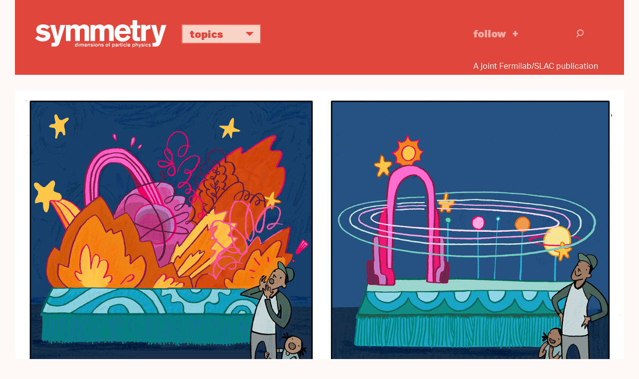

--- FILE ---
content_type: text/html; charset=UTF-8
request_url: https://www.symmetrymagazine.org/article/how-to-build-a-universe?language_content_entity=und
body_size: 13943
content:



<!DOCTYPE html>
<html lang="en" dir="ltr" prefix="og: https://ogp.me/ns#">
  <head>
    <meta charset="utf-8">
    <meta http-equiv="X-UA-Compatible" content="IE=edge">
    <meta name="viewport" content="width=device-width, initial-scale=1.0">

	<link rel="apple-touch-icon" sizes="57x57" href="/themes/symmetry2015/images/icons/apple-touch-icon-57x57.png">
	<link rel="apple-touch-icon" sizes="60x60" href="/themes/symmetry2015/images/icons/apple-touch-icon-60x60.png">
	<link rel="apple-touch-icon" sizes="72x72" href="/themes/symmetry2015/images/icons/apple-touch-icon-72x72.png">
	<link rel="apple-touch-icon" sizes="76x76" href="/themes/symmetry2015/images/icons/apple-touch-icon-76x76.png">
	<link rel="apple-touch-icon" sizes="114x114" href="/themes/symmetry2015/images/icons/apple-touch-icon-114x114.png">
	<link rel="apple-touch-icon" sizes="120x120" href="/themes/symmetry2015/images/icons/apple-touch-icon-120x120.png">
	<link rel="apple-touch-icon" sizes="144x144" href="/themes/symmetry2015/images/icons/apple-touch-icon-144x144.png">
	<link rel="apple-touch-icon" sizes="152x152" href="/themes/symmetry2015/images/icons/apple-touch-icon-152x152.png">
	<link rel="apple-touch-icon" sizes="180x180" href="/themes/symmetry2015/images/icons/apple-touch-icon-180x180.png">
	<link rel="icon" type="image/png" href="/themes/symmetry2015/images/icons/favicon-32x32.png" sizes="32x32">
	<link rel="icon" type="image/png" href="/themes/symmetry2015/images/icons/favicon-194x194.png" sizes="194x194">
	<link rel="icon" type="image/png" href="/themes/symmetry2015/images/icons/favicon-96x96.png" sizes="96x96">
	<link rel="icon" type="image/png" href="/themes/symmetry2015/images/icons/android-chrome-192x192.png" sizes="192x192">
	<link rel="icon" type="image/png" href="/themes/symmetry2015/images/icons/favicon-16x16.png" sizes="16x16">
	<link rel="manifest" href="/themes/symmetry2015/images/icons/manifest.json">
	<link rel="mask-icon" href="/themes/symmetry2015/images/icons/safari-pinned-tab.svg">
	<link rel="shortcut icon" href="/themes/symmetry2015/images/icons/favicon.ico">
	<meta name="msapplication-TileColor" content="#da532c">
	<meta name="msapplication-TileImage" content="/themes/symmetry2015/images/icons/mstile-144x144.png">
	<meta name="msapplication-config" content="/themes/symmetry2015/images/icons/browserconfig.xml">  
  
  
    <meta charset="utf-8" />
<script async src="https://www.googletagmanager.com/gtag/js?id=UA-25740520-1"></script>
<script>window.dataLayer = window.dataLayer || [];function gtag(){dataLayer.push(arguments)};gtag("js", new Date());gtag("set", "developer_id.dMDhkMT", true);gtag("config", "UA-25740520-1", {"groups":"default","page_placeholder":"PLACEHOLDER_page_path","allow_ad_personalization_signals":false});gtag("config", "G-KGEDWRGFHS", {"groups":"default","page_placeholder":"PLACEHOLDER_page_location","allow_ad_personalization_signals":false});</script>
<meta name="description" content="Our universe should be a formless fog of energy. Why isn’t it?" />
<link rel="canonical" href="https://www.symmetrymagazine.org/article/how-to-build-a-universe?language_content_entity=und" />
<link rel="shortlink" href="https://www.symmetrymagazine.org/node/52247?language_content_entity=und" />
<meta property="og:site_name" content="symmetry magazine" />
<meta property="og:type" content="Article" />
<meta property="og:url" content="https://www.symmetrymagazine.org/article/how-to-build-a-universe?language_content_entity=und" />
<meta property="og:title" content="How to build a universe" />
<meta property="og:description" content="Our universe should be a formless fog of energy. Why isn’t it?" />
<meta property="og:image" content="https://www.symmetrymagazine.org/sites/default/files/styles/2015_hero/public/images/standard/Header_How_to_build_a_universe.gif?itok=Hq7SWCd1" />
<meta property="og:image:width" content="1600" />
<meta property="og:image:height" content="900" />
<meta name="twitter:card" content="summary_large_image" />
<meta name="twitter:title" content="How to build a universe" />
<meta name="twitter:description" content="Our universe should be a formless fog of energy. Why isn’t it?" />
<meta name="twitter:creator" content="@symmetrymag" />
<meta name="twitter:creator:id" content="16130330" />
<meta name="twitter:image" content="https://www.symmetrymagazine.org/sites/default/files/styles/2015_hero/public/images/standard/Header_How_to_build_a_universe.gif?itok=Hq7SWCd1" />
<meta name="Generator" content="Drupal 10 (https://www.drupal.org)" />
<meta name="MobileOptimized" content="width" />
<meta name="HandheldFriendly" content="true" />
<meta name="viewport" content="width=device-width, initial-scale=1.0" />
<link rel="alternate" hreflang="und" href="https://www.symmetrymagazine.org/article/how-to-build-a-universe?language_content_entity=und" />

    <script src="https://kit.fontawesome.com/749f1bbb94.js" crossorigin="anonymous"></script>
    <script src="//use.typekit.net/qun4fsy.js"></script>
    <script>try{Typekit.load();}catch(e){}</script>
    <title>How to build a universe | symmetry magazine</title>
    <link rel="stylesheet" media="all" href="/sites/default/files/css/css_xgF2kK8eXw-MLazy2ITgLgMWXbwCWEX3ylB2DlfXO_k.css?delta=0&amp;language=en&amp;theme=symmetry2015&amp;include=eJxFyFsKgCAQQNENiVNBCxp1yMIXM1q5-6KIfi6XYwOKdEjZkbKZCRy3gkHjhqcqyLgwFi8f_6JbKs2EVTw5JT1GqtynYZzBoNAtUim-v690CDzVMbsW6AKMUi1F" />
<link rel="stylesheet" media="all" href="/sites/default/files/css/css_0KTtDadX1luJWjNieSkxJO5JptJDEvGdFi80YbfuzU8.css?delta=1&amp;language=en&amp;theme=symmetry2015&amp;include=eJxFyFsKgCAQQNENiVNBCxp1yMIXM1q5-6KIfi6XYwOKdEjZkbKZCRy3gkHjhqcqyLgwFi8f_6JbKs2EVTw5JT1GqtynYZzBoNAtUim-v690CDzVMbsW6AKMUi1F" />
<link rel="stylesheet" media="print" href="/sites/default/files/css/css_H4NPUsOq1gYj-M4khMQ7K3jGWO0-0edwooGx2H9EAVA.css?delta=2&amp;language=en&amp;theme=symmetry2015&amp;include=eJxFyFsKgCAQQNENiVNBCxp1yMIXM1q5-6KIfi6XYwOKdEjZkbKZCRy3gkHjhqcqyLgwFi8f_6JbKs2EVTw5JT1GqtynYZzBoNAtUim-v690CDzVMbsW6AKMUi1F" />

    
    <!-- HTML5 shim and Respond.js for IE8 support of HTML5 elements and media queries -->
    <!--[if lt IE 9]>
      <script src="https://oss.maxcdn.com/html5shiv/3.7.2/html5shiv.min.js"></script>
      <script src="https://oss.maxcdn.com/respond/1.4.2/respond.min.js"></script>
    <![endif]-->
  </head>
  <body class="path-article-how-to-build-a-universe category--feature page--node-52247 path-node page-node-type-article">
        <a href="#main-content" class="visually-hidden focusable">
      Skip to main content
    </a>
    <div class="print-logo"><img src="/themes/symmetry2015/images/logo-full-black.svg" alt="symmetry | dimensions of particle physics"></div>
    
      <div class="dialog-off-canvas-main-canvas" data-off-canvas-main-canvas>
    

<header class="header sticky">
    <div class="container">
		<div class="header-content">		      
			<div class="logo">
				<a href="/">
					<img class="logo-only" alt="symmetry" src="/themes/symmetry2015/images/logo.svg">
					<img class="logo-full" alt="symmetry | dimensions of particle physics" src="/themes/symmetry2015/images/logo-full.svg">
				</a>
			</div>			      
			<div class="topics">
				<ul class="topics-nav">
					<li class="dropdown"><a aria-expanded="false" aria-haspopup="true" class="btn dropdown-toggle" data-toggle="dropdown" href="#" role="button">Topics <i class="icon-svg_arrowDWN"></i></a>
					<ul class="dropdown-menu">
						<li><a href="/archive?topic=3364">Higgs boson</a></li>
						<li><a href="/archive?topic=3366">Neutrinos</a></li>
						<li><a href="/archive?topic=3362">Dark matter</a></li>
						<li><a href="/archive?topic=3361">Dark energy</a></li>
						<li><a href="/archive?topic=3367">New physics</a></li>
						<li><a href="/archive?topic=3379">Applications</a></li>
						<li><a href="/archive">Full archive</a></li>
					</ul>
					</li>
				</ul>
			</div>			
			<div class="follow">
				<a href="/subscribe" onclick="_gaq.push([\'_trackEvent\', \'Engagement\', \'Click\', \'Header -  Follow\']);">Follow</a>
			</div>			
			<div class="search-group">
				<div class="search-toggle"><i class="icon-svg_search"></i></div>
			    <div class="search-overlay">
			        <form action="/archive" class="form-search" method="get">
			            <div class="container-inline">
			                <div class="input-append">
			                	<input class="search-query span2 form-text" name="s" placeholder="Search" title="Enter the terms you wish to search for." type="text">
			                	<button class="btn" type="submit"><i class="icon-svg_search"></i><span class="element-invisible">Search</span></button>
			                </div>
			            </div>
			        </form>
			    </div>
			</div>	  
		</div>
        <div class="tagline-wrapper">
			<div class="tagline">A joint Fermilab/SLAC publication</div>
		</div>
    </div>
</header>


  <div class="region region-messages">
    <div data-drupal-messages-fallback class="hidden"></div>

  </div>


<a id="main-content" tabindex="-1"></a>
<section id="content" class="article-header container-fluid">
    <div class="article-header-content">
    	        	<div class="hero">  <div class="region region-hero">
    <div id="block-leadimagenode">
  
    
      
  <div class="field field--name-field-lead-image-node field--type-entity-reference field--label-hidden field__items">
        <div class="field__item">

  <img loading="lazy" src="/sites/default/files/styles/2015_hero/public/images/standard/Header_How_to_build_a_universe.gif?itok=Hq7SWCd1" width="1600" height="900" alt="Two sided image: Man and son looking scared at float with fireworks, man and son looking happily at solar system float and" />





	<div class="image-credit">Artwork by Sandbox Studio, Chicago with Corinne Mucha</div>

</div>
  </div>
  </div>

  </div>
</div>
                <div class="article-title">  <div class="region region-title">
    <div id="block-symmetry2015-page-title">
  
    
      
  <h1><span>How to build a universe</span>
</h1>


  </div>

  </div>
</div>
        <div class="article-deck">  <div class="region region-deck">
    <div class="views-element-container" id="block-views-block-deck-block">
  
    
      <div><div class="view view-deck view-id-deck view-display-id-block js-view-dom-id-2cc041e352ecdc0ca9fd4247aa61f0b72f64d0cbdeea67239934be56c08dfbdc">
  
    
      
      <div class="view-content">
          <div><div class="teaser-date"><time datetime="2017-02-28T10:07:24-06:00">02/28/17</time>
</div><div class="byline">By Sarah Charley</div><p>Our universe should be a formless fog of energy. Why isn&rsquo;t it?</p>
</div>

    </div>
  
          </div>
</div>

  </div>

  </div>
</div>
    </div>
</section>
<div class="divider"></div>

<article class="article feature container">
    <div class="article-content">  <div class="region region-content">
    <div class="language-switcher-language-content-entity" id="block-languageswitchercontent" role="navigation">
  
    
      
  </div>
<div id="block-symmetry2015-content">
  
    
      
<article class="node node--type-article node--view-mode-full">

  
    

  
  <div class="node__content">
    

    <div class="paragraph sym-body-element">
          <p>According to the known laws of physics, the universe we see today should be dark, empty and quiet. There should be no stars, no planets, no galaxies and no life&mdash;just energy and simple particles diffusing further and further into an expanding universe.</p>

<p>And yet, here we are.</p>

<p>Cosmologists calculate that roughly 13.8 billion years ago, our universe was a hunk of thick, hot energy with no boundaries and its own rules. But then, in less than a microsecond, it matured, and the fundamental laws and properties of matter arose from the pandemonium. How did our elegant and intricate universe emerge?&nbsp;</p>

      </div>

    <div class="paragraph sym-image-single">
          
    <div class="inset inset-one field__items">
        <div class="inset-item field__item">

  <img loading="lazy" src="/sites/default/files/styles/2015_inset_one/public/images/standard/Inline_1_How_to_build_a_universe.gif?itok=eF-SWdDt" width="1140" height="641" alt="Man on float with megaphone &quot;three conditions&quot;" />





	<div class="image-credit">Artwork by Sandbox Studio, Chicago with Corinne Mucha</div>

</div>
    </div>
      </div>

    <div class="paragraph sym-body-element">
          <h3>The three conditions</h3>

<p>The question <em>&ldquo;How is it here?&rdquo;</em> alludes to a&nbsp;conundrum that arose during the development of quantum mechanics.&nbsp;</p>

<p>In 1928 Paul Dirac combined quantum theory and special relativity to predict the energy of an electron moving near the speed of light. But his equations produced two equally favorable answers: one positive and one negative. Because energy itself cannot be negative, Dirac mused that perhaps the two answers represented the particle&rsquo;s two possible electric charges. The idea of oppositely charged matter-antimatter pairs was born.</p>

<p>Meanwhile, about six minutes away from Dirac&rsquo;s office in Cambridge, physicist Patrick Blackett was studying the patterns etched in cloud chambers by cosmic rays. In 1933 he detected 14 tracks that showed a single particle of light colliding with an air molecule and bursting into two new particles. The spiral tracks of these new particles were mirror images of each other, indicating that they were oppositely charged. This was one of the first observations of what Dirac had predicted five years earlier&mdash;the birth of an electron-positron pair.</p>

<p>Today it&rsquo;s well known that matter and antimatter are the ultimate wonder twins. They&rsquo;re spontaneously born from raw energy as a team of two and vanish in a silent poof of energy when they merge and annihilate. This appearing-disappearing act spawned one of the most fundamental mysteries in the universe: What is engraved in the laws of nature that saved us from the broth of appearing and annihilating particles of matter and antimatter?</p>

<p>&ldquo;We know this cosmic asymmetry must exist because here we are,&rdquo; says Jessie Shelton, a theorist at the University of Illinois. &ldquo;It&rsquo;s a puzzling imbalance because theory requires three conditions&mdash;which all have to be true at once&mdash;to create this cosmic preference for matter.&rdquo;</p>

<p>In the 1960s physicist Andrei Sakharov proposed this&nbsp;set of three conditions that could explain the appearance of our matter-dominated universe. Scientists continue to look for evidence of these conditions today.</p>

      </div>

    <div class="paragraph sym-image-single">
          
    <div class="inset inset-one field__items">
        <div class="inset-item field__item">

  <img loading="lazy" src="/sites/default/files/styles/2015_inset_one/public/images/standard/Inline_2_How_to_build_a_universe.gif?itok=hAdZSLxw" width="1140" height="641" alt="Triptych image of woman holding sign that says &quot;heavy neural particles&quot;, pink poof, and three woman dancing " />





	<div class="image-credit">Artwork by Sandbox Studio, Chicago with Corinne Mucha</div>

</div>
    </div>
      </div>

    <div class="paragraph sym-body-element">
          <h3>1. Breaking the tether</h3>

<p>The first problem is that matter and antimatter always seem to be born together. Just as Blackett observed in the cloud chambers, uncharged energy transforms into evenly balanced matter-antimatter pairs. Charge is always conserved through any transition. For there to be an imbalance in the amounts of matter and antimatter, there needs to be a process that creates more of one than the other.</p>

<p>&ldquo;Sakharov&rsquo;s first criterion essentially says that there must be some new process that converts antimatter into matter, or vice versa,&rdquo; says Andrew Long, a postdoctoral researcher in&nbsp;cosmology&nbsp;at the University of Chicago. &ldquo;This is one of the things experimentalists are looking for in the lab.&rdquo;</p>

<p>In the 1980s, scientists searched for evidence of Sakharov&rsquo;s first condition by looking for signs of a proton decaying into a positron and two photons. They have yet to find evidence of this modern alchemy, but they continue to search.&nbsp;</p>

<p>&ldquo;We think that the early universe could have contained a heavy neutral particle that sometimes decayed into matter and sometimes decayed into antimatter, but not necessarily into both at the same time,&rdquo; Long says.</p>

      </div>

    <div class="paragraph sym-image-single">
          
    <div class="inset inset-one field__items">
        <div class="inset-item field__item">

  <img loading="lazy" src="/sites/default/files/styles/2015_inset_one/public/images/standard/Inline_3_How_to_build_a_universe.gif?itok=gUyLJ0Oy" width="1140" height="641" alt="Two people fighting with double sided sticks on platform with clouds in background " />





	<div class="image-credit">Artwork by Sandbox Studio, Chicago with Corinne Mucha</div>

</div>
    </div>
      </div>

    <div class="paragraph sym-body-element">
          <h3>2. Picking a favorite</h3>

<p>Matter and antimatter cannot co-habitate; they always annihilate when they come into contact. But the creation of just a little more matter than antimatter after the Big Bang&mdash;about one part in 10 billion&mdash;would leave behind the ingredients needed to build the entire visible universe.</p>

<p>How could this come about? Sakharov&rsquo;s second criterion dictates that the matter-only process outlined in his first criterion&nbsp;must be more efficient&nbsp;than the opposing antimatter process. And specifically, &ldquo;we need to see a favoritism for the right kinds of matter to agree with astronomical observations,&rdquo; Shelton says.</p>

<p>Observations of light left over from the early universe and measurements of the first lightweight elements produced after the Big Bang show that the discrepancy must exist in a class of particles called baryons: protons, antiprotons and other particles constructed from quarks.</p>

<p>&ldquo;These are snapshots of the early universe,&rdquo; Shelton says. &ldquo;From these snapshots, we can derive the density and temperature of the early universe and calculate the slight difference between the number of baryons and antibaryons.&rdquo;</p>

<p>But this slight difference presents a problem. While there are some tiny discrepancies between the behavior of particles and their antiparticle counterparts, these idiosyncrasies are still consistent with the Standard Model and are not enough to explain the origin of the cosmic imbalance nor the universe&rsquo;s tenderness towards matter.</p>

      </div>

    <div class="paragraph sym-image-single">
          
    <div class="inset inset-one field__items">
        <div class="inset-item field__item">

  <img loading="lazy" src="/sites/default/files/styles/2015_inset_one/public/images/standard/Inline_4_How_to_build_a_universe.gif?itok=pbCe4_rR" width="1140" height="641" alt="People in marching band walking down the street" />





	<div class="image-credit">Artwork by Sandbox Studio, Chicago with Corinne Mucha</div>

</div>
    </div>
      </div>

    <div class="paragraph sym-body-element">
          <h3>3. Taking a one-way street</h3>

<p>In particle physics, any process that runs forward can just as easily run in reverse. A pair of photons can merge and morph into a particle and antiparticle pair. And just as easily, the particle and antiparticle pair can recombine into a pair of photons. This process happens all around us, continually. But because it is cyclical, there is no net gain or loss for a type of matter.</p>

<p>If this were always true, our young universe could have been locked in an infinite loop of creation and destruction. Without something slamming the brakes on these cycles at least for a moment, matter could not have evolved into the complex structures we see today.</p>

<p>&ldquo;For every stitch that&rsquo;s knit, there a simultaneous tug on the thread,&rdquo; Long says. &ldquo;We need a way to force the reaction to move forward and not simultaneously run in reverse at the same rate.&rdquo;</p>

<p>Many cosmologists suspect that the gradual expansion and cooling of the universe was enough to lock matter into being, like a supersaturated sweet tea whose sugar crystals drop to the bottom of the glass as it cools (or in the &ldquo;freezing&rdquo; interpretation, like a sweet tea that instantly freezes into ice, locking sugar crystals in place without giving them a chance to dissolve).</p>

<p>Other cosmologists think that the plasma of the early universe may have contained bubbles that helped separate matter and antimatter (and then served as incubators for particles to acquire mass).</p>

<p>Several experiments at CERN&nbsp;are looking for evidence that the universe meets Sakharov&rsquo;s three conditions. For instance, several precision experiments at CERN&rsquo;s Antimatter Factory are looking for minuscule differences between the intrinsic characteristics of protons and antiprotons. The LHCb experiment at the Large Hadron Collider is examining the decay patterns of unstable matter and antimatter particles.</p>

<p>Shelton and Long both hope that more research from experiments at the LHC&nbsp;will be the key to building a more complete picture of our early universe.</p>

<p>LHC experiments could discover that the Higgs field served as the lock that halted the early universe&rsquo;s perpetually evolving and devolving particle soup&mdash;especially if the field contained bubbles that froze faster than others, providing cosmic petri dishes in which matter and antimatter could evolve differently, Long says. &ldquo;More measurements of the Higgs boson and the fundamental properties of matter and antimatter will help us develop better theories and a better understanding of what and where we come from.&rdquo;</p>

<p>What exactly transpired during the birth of our universe may always remain a bit of an enigma, but we continue to seek new pieces of this formidable puzzle.</p>

      </div>


  <div class="field field--name-field-javascript-code field--type-text-long field--label-hidden field__items">
        <div class="field__item"><style type="text/css">body.node-type-article .inset, body.node-type-article .inset .inset-item {margin-bottom:0;
</style>
</div>
  </div>
  </div>

</article>

  </div>

  </div>
</div>
        	<div class="article-actions">  <div class="region region-actions">
    <div id="block-articleactions">
  
    
      
  <div class="field field--name-body field--type-text-with-summary field--label-hidden field__items">
        <div class="field__item"><div class="subscribe"><a href="/subscribe" onclick="_gaq.push(['_trackEvent', 'Engagement', 'Click', 'Follow - Article']);">Follow</a></div>

<div class="share">
<ul class="social-links">
	<li class="print-link"><a class="icon-print" href="javascript:if(window.print)window.print()" onclick="_gaq.push(['_trackEvent', 'Social', 'Share', 'Print']);">Print</a></li>
	<li><a class="icon-facebook" href="https://www.facebook.com/sharer.php" onclick="_gaq.push(['_trackEvent', 'Social', 'Share', 'Facebook']);" target="_blank"><i class="fa-brands fa-facebook"></i> Facebook</a></li>
	<li><a class="bluesky-share" href="https://bsky.app/intent/compose" onclick=" _gaq.push(['_trackEvent', 'Social', 'Share', 'Bluesky']);" target="_blank"><i class="fa-brands fa-bluesky"></i> Bluesky</a></li>
	<li><a class="linkedin-share" href="https://www.linkedin.com/sharing/share-offsite" onclick="_gaq.push(['_trackEvent', 'Social', 'Share', LinkedIn']);" target="_blank"><i class="fa-brands fa-linkedin"></i> LinkedIn</a></li>
	<li><a href="//www.reddit.com/submit" onclick="window.location = '//www.reddit.com/submit?url=' + encodeURIComponent(window.location); return false; _gaq.push(['_trackEvent', 'Social', 'Share', 'Reddit']);" target="_blank"><i class="fa-brands fa-reddit"></i> Reddit</a></li>

</ul>
</div>

<div class="print-tooltip" style="display: none;">Use your browser’s print dialog box to create a pdf.</div>



</div>
  </div>
  </div>

  </div>
</div>
    </article>

<section class="popular">
    <div class="container-fluid">  <div class="region region-popular">
    <div class="views-element-container" id="block-views-block-collections-pane">
  
    
      <div><div class="view view-collections view-id-collections view-display-id-pane js-view-dom-id-8630c4e1b728b6baccc62732bc414b67619a9a47604998e8a848c594983f9379">
  
    
      
      <div class="view-content">
          <div class="views-row">
<article class="node node--type-collection node--view-mode-teaser">

  <h2><a href="/collection/big-ideas-big-picture?language_content_entity=und" rel="bookmark"><span>Big ideas, big picture</span>
</a></h2>
  
  <h3 class="field field--name-field-collection-subhead field--type-string field--label-hidden field__items">Broaden and deepen your understanding of particle physics and astrophysics.
  </h3>
  <div class="field field--name-field-collection-articles field--type-entity-reference field--label-hidden field__items">
<article class="node node--type-article node--view-mode-teaser">

    	<div class="teaser-image"><a href="/article/what-is-the-electroweak-force?language_content_entity=und" rel="bookmark">

<div class="media media--type-image media--view-mode-teaser">
  
        <img loading="lazy" src="/sites/default/files/styles/2015_teaser/public/2023-11/Header_What_is_the_electroweak_force.png?itok=3EIr5_0w" width="736" height="414" alt="Illustration of hands at a piano keyboard" />



  </div>




</a></div>
    
  <div class="teaser-date">11/30/23</div>
  <h4 class="teaser-headline">
      <a href="/article/what-is-the-electroweak-force?language_content_entity=und" rel="bookmark"><span>What is the electroweak force?</span>
</a>
  </h4> 
  <p>Electromagnetism and the weak nuclear force are two distinct fundamental forces. That wasn’t always the case.&nbsp;</p>

</article>

<article class="node node--type-article node--view-mode-teaser">

    	<div class="teaser-image"><a href="/article/spacetime-all-the-universes-a-stage?language_content_entity=und" rel="bookmark">

<div class="media media--type-image media--view-mode-teaser">
  
        <img loading="lazy" src="/sites/default/files/styles/2015_teaser/public/2023-10/Header_Spacetime.jpg?itok=LzBTfJno" width="736" height="414" alt="Illustration of Einstein shining a flashlight ahead of the &quot;Spacetime Express&quot; train" />



  </div>




</a></div>
    
  <div class="teaser-date">10/17/23</div>
  <h4 class="teaser-headline">
      <a href="/article/spacetime-all-the-universes-a-stage?language_content_entity=und" rel="bookmark"><span>Spacetime: All the universe’s a stage</span>
</a>
  </h4> 
  <p>In the 1900s, Albert Einstein unified the concepts of space and time, giving us a useful new way to picture the universe.</p>


</article>

<article class="node node--type-article node--view-mode-teaser">

    	<div class="teaser-image"><a href="/article/what-is-neutral-naturalness?language_content_entity=und" rel="bookmark">

<div class="media media--type-image media--view-mode-teaser">
  
        <img loading="lazy" src="/sites/default/files/styles/2015_teaser/public/2023-09/Header_What_is_neutral_naturalness.jpg?itok=AXy0MJ9O" width="736" height="414" alt="Illustration of a particle in the middle of a hall of mirrors" />



  </div>




</a></div>
    
  <div class="teaser-date">09/19/23</div>
  <h4 class="teaser-headline">
      <a href="/article/what-is-neutral-naturalness?language_content_entity=und" rel="bookmark"><span>What is neutral naturalness?</span>
</a>
  </h4> 
  <p>Indirectly testing this theory, motivated by the mysterious mass of the Higgs boson, could be within reach for experiments at the Large Hadron Collider.</p>


</article>

<article class="node node--type-article node--view-mode-teaser">

    	<div class="teaser-image"><a href="/article/imagining-the-future-of-gravitational-wave-research?language_content_entity=und" rel="bookmark">

<div class="media media--type-image media--view-mode-teaser">
  
        <img loading="lazy" src="/sites/default/files/styles/2015_teaser/public/2023-09/Header_Imagining_the_future_of_gravitational-wave_research.jpeg?itok=SUise7mN" width="736" height="414" alt="Illustration of galaxies in a Petri dish" />



  </div>




</a></div>
    
  <div class="teaser-date">09/12/23</div>
  <h4 class="teaser-headline">
      <a href="/article/imagining-the-future-of-gravitational-wave-research?language_content_entity=und" rel="bookmark"><span>Imagining the future of gravitational-wave research</span>
</a>
  </h4> 
  <p>To understand why scientists are excited about detecting a new background, just look to the history of studies of the CMB.</p>


</article>

<article class="node node--type-article node--view-mode-teaser">

    	<div class="teaser-image"><a href="/article/seeing-the-full-picture-with-line-intensity-mapping?language_content_entity=und" rel="bookmark">

<div class="media media--type-image media--view-mode-teaser">
  
        <img loading="lazy" src="/sites/default/files/styles/2015_teaser/public/2023-08/Header_Seeing_the_full_picture_with_line-intensity_mapping_0.jpg?itok=wRIxJTB8" width="736" height="414" alt="Monet footbridge painting with close-up detail" />



  </div>




</a></div>
    
  <div class="teaser-date">08/15/23</div>
  <h4 class="teaser-headline">
      <a href="/article/seeing-the-full-picture-with-line-intensity-mapping?language_content_entity=und" rel="bookmark"><span>Seeing the full picture with line-intensity mapping</span>
</a>
  </h4> 
  <p>Scientists are championing a relatively new technique as a method to understand the structure of the early universe in three dimensions.</p>


</article>

<article class="node node--type-article node--view-mode-teaser">

    	<div class="teaser-image"><a href="/article/a-cosmological-headache?language_content_entity=und" rel="bookmark">

<div class="media media--type-image media--view-mode-teaser">
  
        <img loading="lazy" src="/sites/default/files/styles/2015_teaser/public/2023-06/DRAFT_cosmoHeadache_052623.jpg?itok=_KvK8jXL" width="736" height="414" alt="Two men play tug-of-war with seemingly nothing on the other end" />



  </div>




</a></div>
    
  <div class="teaser-date">06/06/23</div>
  <h4 class="teaser-headline">
      <a href="/article/a-cosmological-headache?language_content_entity=und" rel="bookmark"><span>A cosmological headache</span>
</a>
  </h4> 
  <p>For over a century, scientists have wondered what is counteracting the force of gravity in the universe.</p>


</article>

  </div>
  
  <div class="field field-name-node-link field-type-ds field-label-hidden">
    <div class="field-items">
          <div class="field-item even"><a href="/collection/big-ideas-big-picture?language_content_entity=und" class="collection-link">view full collection</a></div>
      </div>
  </div>

</article>
</div>

    </div>
  
          </div>
</div>

  </div>
<div class="views-element-container" id="block-views-block-home-page-popular">
  
      <h2>popular on symmetry</h2>
    
      <div><div class="view view-home-page view-id-home_page view-display-id-popular js-view-dom-id-e4456ed74c4c9ab73d9745509212b72412226530ba260064fb74efe1e8cd9b2a">
  
    
      
      <div class="view-content">
          <div class="teaser views-row">
<article class="node node--type-article node--view-mode-teaser">

    	<div class="teaser-image"><a href="/article/the-deconstructed-standard-model-equation?language_content_entity=und" rel="bookmark">

<div class="media media--type-image media--view-mode-teaser">
  
        <img loading="lazy" src="/sites/default/files/styles/2015_teaser/public/2023-04/2016_0620_symmetry_coffeemug_7471.jpg?itok=_tFlsgGE" width="736" height="414" alt="Coffee mug with equations on it" />



  </div>




</a></div>
    
  <div class="teaser-date">07/28/16</div>
  <h4 class="teaser-headline">
      <a href="/article/the-deconstructed-standard-model-equation?language_content_entity=und" rel="bookmark"><span>The deconstructed Standard Model equation</span>
</a>
  </h4> 
  <p>The Standard Model is far more than elementary particles arranged in a table.</p>


</article>
</div>
    <div class="teaser views-row">
<article class="node node--type-article node--view-mode-teaser">

    	<div class="teaser-image"><a href="/article/deep-learning-takes-on-physics?language_content_entity=und" rel="bookmark">

<div class="media media--type-image media--view-mode-teaser">
  
        <img loading="lazy" src="/sites/default/files/styles/2015_teaser/public/images/standard/Header_Neural_networks.jpg?itok=JZHvEjFd" width="736" height="414" alt="Man standing looking at large circle of deep learning takes on physics with cards coming out" />



  </div>




</a></div>
    
  <div class="teaser-date">12/06/16</div>
  <h4 class="teaser-headline">
      <a href="/article/deep-learning-takes-on-physics?language_content_entity=und" rel="bookmark"><span>Deep learning takes on physics</span>
</a>
  </h4> 
  <p>Can the same type of technology Facebook uses to recognize faces also recognize particles?</p>


</article>
</div>
    <div class="teaser views-row">
<article class="node node--type-article node--view-mode-teaser">

    	<div class="teaser-image"><a href="/article/muons-emblems-of-discovery?language_content_entity=und" rel="bookmark">

<div class="media media--type-image media--view-mode-teaser">
  
        <img loading="lazy" src="/sites/default/files/styles/2015_teaser/public/2025-10/Header_Muons_Emblems_of_discovery.jpg?itok=RPdFN1hm" width="736" height="414" alt="Conceptual illustration" />



  </div>




</a></div>
    
  <div class="teaser-date">01/13/26</div>
  <h4 class="teaser-headline">
      <a href="/article/muons-emblems-of-discovery?language_content_entity=und" rel="bookmark"><span>Muons: Emblems of discovery </span>
</a>
  </h4> 
  <p>Once a surprise to physicists, these particles are useful tools inside and outside the realm of particle physics.&nbsp;</p>

</article>
</div>
    <div class="teaser views-row">
<article class="node node--type-article node--view-mode-teaser">

    	<div class="teaser-image"><a href="/article/april-2015/ten-things-you-might-not-know-about-antimatter?language_content_entity=und" rel="bookmark">

<div class="media media--type-image media--view-mode-teaser">
  
        <img loading="lazy" src="/sites/default/files/styles/2015_teaser/public/images/standard/Antimatter%20Things.jpg?itok=CviJRIJk" width="736" height="414" alt="Illustration of Antimatter Things" />



  </div>




</a></div>
    
  <div class="teaser-date">04/28/15</div>
  <h4 class="teaser-headline">
      <a href="/article/april-2015/ten-things-you-might-not-know-about-antimatter?language_content_entity=und" rel="bookmark"><span>Ten things you might not know about antimatter</span>
</a>
  </h4> 
  <p>Antimatter has fueled many a supernatural tale. It&#39;s also fascinating all by itself.</p>


</article>
</div>

    </div>
  
          </div>
</div>

  </div>
<div class="views-element-container" id="block-views-block-more-on-topic-more-on-topic-block">
  
    
      <div>
<div class="more-stories">
  <div class="container">

	<div class="view view-more-on-topic view-id-more_on_topic view-display-id-more_on_topic_block js-view-dom-id-71a58c91ae7ec156d0a578b7f281369fe438eb7c7f31e0e82e651cb56dd0d5e1">
	  
	  	  
	  	    <div class="view-header">
	      <div class="pane-title">more on topic</div>
	    </div>
	  	  	  	
	  	    <div class="view-content">
	      <div data-drupal-views-infinite-scroll-content-wrapper class="views-infinite-scroll-content-wrapper clearfix">    <div class="teaser">
<article class="node node--type-article node--view-mode-teaser-no-image">

    <div class="group-date">
    	<div class="teaser-date">11/15/19</div>
    </div>
    <h4 class="teaser-headline"><a href="/article/iss-astronauts-start-ams-repair?language_content_entity=und" rel="bookmark"><span>ISS astronauts start AMS repair</span>
</a></h4>
	<p>A series of joint NASA and ESA spacewalks four years in the making aims to extend the life of the AMS particle detector.</p>


</article>
</div>
    <div class="teaser">
<article class="node node--type-article node--view-mode-teaser-no-image">

    <div class="group-date">
    	<div class="teaser-date">03/21/19</div>
    </div>
    <h4 class="teaser-headline"><a href="/article/lhcb-discovers-matter-antimatter-asymmetry-in-charm-quarks?language_content_entity=und" rel="bookmark"><span>LHCb discovers matter-antimatter asymmetry in charm quarks</span>
</a></h4>
	<p>A new observation by the LHCb experiment finds that charm quarks behave differently than their antiparticle counterparts.</p>


</article>
</div>
    <div class="teaser">
<article class="node node--type-article node--view-mode-teaser-no-image">

    <div class="group-date">
    	<div class="teaser-date">10/19/17</div>
    </div>
    <h4 class="teaser-headline"><a href="/article/scientists-make-rare-achievement-in-study-of-antimatter?language_content_entity=und" rel="bookmark"><span>Scientists make rare achievement in study of antimatter</span>
</a></h4>
	<p>Scientists on the BASE experiment vastly improved their measurement of a property of protons and antiprotons.</p>


</article>
</div>
    <div class="teaser">
<article class="node node--type-article node--view-mode-teaser-no-image">

    <div class="group-date">
    	<div class="teaser-date">04/11/17</div>
    </div>
    <h4 class="teaser-headline"><a href="/article/whats-left-to-learn-about-antimatter?language_content_entity=und" rel="bookmark"><span>What’s left to learn about antimatter?</span>
</a></h4>
	<p>Experiments at CERN investigate antiparticles.</p>

<div class="grammarly-disable-indicator">&nbsp;</div>


</article>
</div>
    <div class="teaser">
<article class="node node--type-article node--view-mode-teaser-no-image">

    <div class="group-date">
    	<div class="teaser-date">01/30/17</div>
    </div>
    <h4 class="teaser-headline"><a href="/article/sign-of-a-long-sought-asymmetry?language_content_entity=und" rel="bookmark"><span>Sign of a long-sought asymmetry</span>
</a></h4>
	<p>A result from the LHCb experiment shows what could be the first evidence of matter and antimatter baryons behaving differently.</p>


</article>
</div>
    <div class="teaser">
<article class="node node--type-article node--view-mode-teaser-no-image">

    <div class="group-date">
    	<div class="teaser-date">01/19/17</div>
    </div>
    <h4 class="teaser-headline"><a href="/article/matter-antimatter-mystery-remains-unsolved?language_content_entity=und" rel="bookmark"><span>Matter-antimatter mystery remains unsolved</span>
</a></h4>
	<p>Measuring with high precision, physicists at CERN found a property of antiprotons perfectly mirrored that of protons.</p>


</article>
</div>
    <div class="teaser">
<article class="node node--type-article node--view-mode-teaser-no-image">

    <div class="group-date">
    	<div class="teaser-date">11/24/15</div>
    </div>
    <h4 class="teaser-headline"><a href="/article/charge-parity-violation?language_content_entity=und" rel="bookmark"><span>Charge-parity violation</span>
</a></h4>
	<p>Matter and antimatter behave differently. Scientists hope that investigating how might someday explain why we exist.</p>


</article>
</div>
    <div class="teaser">
<article class="node node--type-article node--view-mode-teaser-no-image">

    <div class="group-date">
    	<div class="teaser-date">11/20/15</div>
    </div>
    <h4 class="teaser-headline"><a href="/article/physicists-get-a-supercomputing-boost?language_content_entity=und" rel="bookmark"><span>Physicists get a supercomputing boost</span>
</a></h4>
	<p>Scientists have made&nbsp;the first-ever calculation of a prediction involving the decay of certain matter and antimatter particles.</p>


</article>
</div>
</div>

	    </div>
	  	
	  	  	  	  	  
	  	  <div class="archive-teaser">
		<div id="more-stories" class="more-link">
			
<ul class="js-pager__items pager" data-drupal-views-infinite-scroll-pager>
  <li class="pager__item">
    <a class="button" href="?language_content_entity=und&amp;page=1" title="Load more items" rel="next">Load More</a>
  </li>
</ul>

		</div>    
	    <div class="archive-link"><a href="/archive">View full archive</a></div>
	  </div>
	  	</div>

  </div>
</div>
</div>

  </div>

  </div>
</div>
</section>


<footer class="footer">
    <div class="container-fluid">
        <div class="footer-content">
            <div class="logo">
            	<a href="/"><img alt="symmetry | dimensions of particle physics" src="/themes/symmetry2015/images/logo-full.svg"></a>
            </div>
			<div class="links">
				<div class="h2">An online magazine about particle physics.</div>			
				<ul class="footer-nav">
					<li><a href="/subscribe" onclick="_gaq.push([\'_trackEvent\', \'Engagement\', \'Click\', \'Footer Subscribe\']);">Subscribe</a></li>
					<li><a href="/contact-us">Contact</a></li>
					<li><a href="/about">About</a></li>
					<li><a href="/archive">Archive</a></li>
				</ul>
			</div>
        </div>
        <div class="footer-info">
		    <div class="copyright">
				<div class="copyright-info">Copyright 2025&nbsp;Symmetry Magazine</div>
				<div class="joint-publication">A joint Fermilab/SLAC publication</div>
				<div class="copyright-info">Symmetry receives funding through the US Department of Energy.</div>
				<div class="terms-of-use"><a href="/node/48371">Terms of Use</a></div>
			</div>  
		    <div class="doe-logo">
		    	<a href="/"><img alt="U.S. Department of Energy | Office of Science" src="/themes/symmetry2015/images/DOE.svg"></a>
		    </div>
        </div>
    </div>
</footer>


  </div>

    
    <script type="application/json" data-drupal-selector="drupal-settings-json">{"path":{"baseUrl":"\/","pathPrefix":"","currentPath":"node\/52247","currentPathIsAdmin":false,"isFront":false,"currentLanguage":"en","currentQuery":{"language_content_entity":"und"}},"pluralDelimiter":"\u0003","suppressDeprecationErrors":true,"ajaxPageState":{"libraries":"eJxdzGsKwyAQBOALGW0LPY9sdGsW1geutnj7hpgS6J9h-BjGMYgMk7JHFXIOjBYS8GjkxPyDKlAhVCibGF97AdaX6J5KX5lkQ6-kQSM5Ts7hJUpGjNjqeNzuT7OC4C7SMM7-JvyIOVLH7DufZCm9KFFDK65m5jlZfrpM_QJ0YlHK","theme":"symmetry2015","theme_token":null},"ajaxTrustedUrl":[],"google_analytics":{"account":"UA-25740520-1","trackOutbound":true,"trackMailto":true,"trackTel":true,"trackDownload":true,"trackDownloadExtensions":"7z|aac|arc|arj|asf|asx|avi|bin|csv|doc(x|m)?|dot(x|m)?|exe|flv|gif|gz|gzip|hqx|jar|jpe?g|js|mp(2|3|4|e?g)|mov(ie)?|msi|msp|pdf|phps|png|ppt(x|m)?|pot(x|m)?|pps(x|m)?|ppam|sld(x|m)?|thmx|qtm?|ra(m|r)?|sea|sit|tar|tgz|torrent|txt|wav|wma|wmv|wpd|xls(x|m|b)?|xlt(x|m)|xlam|xml|z|zip","trackColorbox":true},"views":{"ajax_path":"\/views\/ajax","ajaxViews":{"views_dom_id:71a58c91ae7ec156d0a578b7f281369fe438eb7c7f31e0e82e651cb56dd0d5e1":{"view_name":"more_on_topic","view_display_id":"more_on_topic_block","view_args":"3358\/52247","view_path":"\/node\/52247","view_base_path":null,"view_dom_id":"71a58c91ae7ec156d0a578b7f281369fe438eb7c7f31e0e82e651cb56dd0d5e1","pager_element":0},"views_dom_id:e4456ed74c4c9ab73d9745509212b72412226530ba260064fb74efe1e8cd9b2a":{"view_name":"home_page","view_display_id":"popular","view_args":"","view_path":"\/node\/623","view_base_path":null,"view_dom_id":"e4456ed74c4c9ab73d9745509212b72412226530ba260064fb74efe1e8cd9b2a","pager_element":0}}},"statistics":{"data":{"nid":"52247"},"url":"\/modules\/contrib\/statistics\/statistics.php"},"mediaelement":{"attachSitewide":0},"user":{"uid":0,"permissionsHash":"ce85187585385bd9d0e13831184e53f2f40949b7c31bf062303cccc67505e20a"}}</script>
<script src="/sites/default/files/js/js__Tnin5DN8HwvaJfuUNjrg9zcdOdUURCL7hFURbXuPGo.js?scope=footer&amp;delta=0&amp;language=en&amp;theme=symmetry2015&amp;include=eJxdyVEKgCAMANALaVbQeWTZksHUcKvw9kERQb_vxVIio4cM3JSCuPgDIwpKct9S9w24-8RISwm1trEfJjeDoDkIT_GUV8qk6CXUwuxuta_aRy8KMTEA"></script>

  </body>
</html>
